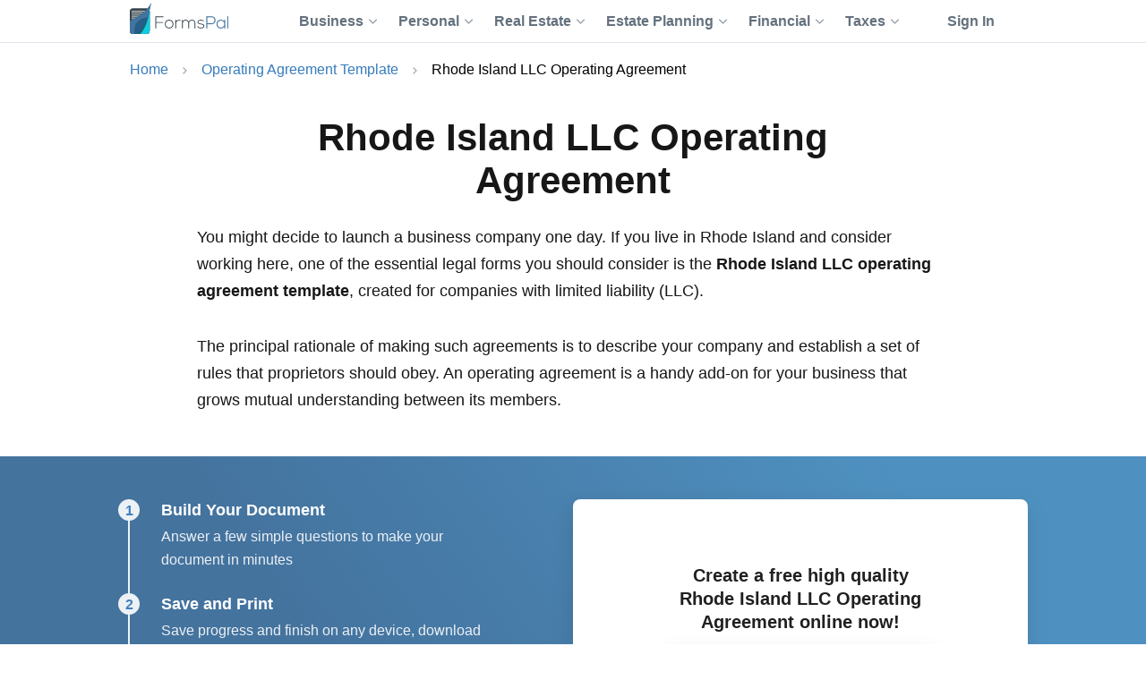

--- FILE ---
content_type: text/html; charset=UTF-8
request_url: https://formspal.com/llc-operating-agreement-template/rhode-island/
body_size: 12858
content:
<!DOCTYPE html>
<html lang="en-US">
<head>
<meta charset="UTF-8">
<meta name="viewport" content="width=device-width, initial-scale=1">
<link rel="shortcut icon" href="/favicon.ico">
<link rel="apple-touch-icon" sizes="180x180" href="/apple-touch-icon.png">
<link rel="icon" type="image/png" sizes="32x32" href="/favicon-32x32.png">
<link rel="icon" type="image/png" sizes="16x16" href="/favicon-16x16.png">
<link rel="mask-icon" href="/safari-pinned-tab.svg" color="#5bbad5">
<meta name="msapplication-TileColor" content="#da532c">
<meta name="theme-color" content="#ffffff">
<meta name='robots' content='index, follow, max-image-preview:large, max-snippet:-1, max-video-preview:-1'/>
<title>Free Rhode Island LLC Operating Agreement Template | FormsPal</title>
<meta name="description" content="Reasons why business people create agreements for their limited liability companies, the laws governing such agreements, and instructions on how to create an LLC in Rhode Island."/>
<link rel="canonical" href="https://formspal.com/llc-operating-agreement-template/rhode-island/"/>
<meta property="og:locale" content="en_US"/>
<meta property="og:type" content="article"/>
<meta property="og:title" content="Rhode Island LLC Operating Agreement"/>
<meta property="og:description" content="Reasons why business people create agreements for their limited liability companies, the laws governing such agreements, and instructions on how to create an LLC in Rhode Island."/>
<meta property="og:url" content="https://formspal.com/llc-operating-agreement-template/rhode-island/"/>
<meta property="og:site_name" content="FormsPal"/>
<meta property="article:publisher" content="https://www.facebook.com/FormsPal"/>
<meta property="og:image" content="https://formspal.com/wp-content/uploads/2020/06/favicon-512.png"/>
<meta property="og:image:width" content="512"/>
<meta property="og:image:height" content="512"/>
<meta property="og:image:type" content="image/png"/>
<meta name="twitter:card" content="summary_large_image"/>
<meta name="twitter:description" content="Reasons why business people create agreements for their limited liability companies, the laws governing such agreements, and instructions on how to create an LLC in Rhode Island."/>
<meta name="twitter:site" content="@FormsPal"/>
<meta name="twitter:label1" content="Est. reading time"/>
<meta name="twitter:data1" content="6 minutes"/>
<script type="application/ld+json" class="yoast-schema-graph">{"@context":"https://schema.org","@graph":[{"@type":"WebPage","@id":"https://formspal.com/llc-operating-agreement-template/rhode-island/","url":"https://formspal.com/llc-operating-agreement-template/rhode-island/","name":"Free Rhode Island LLC Operating Agreement Template | FormsPal","isPartOf":{"@id":"https://formspal.com/#website"},"datePublished":"2022-07-09T05:17:46+00:00","dateModified":"2022-07-09T05:17:46+00:00","description":"Reasons why business people create agreements for their limited liability companies, the laws governing such agreements, and instructions on how to create an LLC in Rhode Island.","breadcrumb":{"@id":"https://formspal.com/llc-operating-agreement-template/rhode-island/#breadcrumb"},"inLanguage":"en-US","potentialAction":[{"@type":"ReadAction","target":["https://formspal.com/llc-operating-agreement-template/rhode-island/"]}]},{"@type":"BreadcrumbList","@id":"https://formspal.com/llc-operating-agreement-template/rhode-island/#breadcrumb","itemListElement":[{"@type":"ListItem","position":1,"name":"Home","item":"https://formspal.com/"},{"@type":"ListItem","position":2,"name":"Operating Agreement Template","item":"https://formspal.com/llc-operating-agreement-template/"},{"@type":"ListItem","position":3,"name":"Rhode Island LLC Operating Agreement","item":"https://formspal.com/llc-operating-agreement-template/rhode-island/"}]},{"@type":"WebSite","@id":"https://formspal.com/#website","url":"https://formspal.com/","name":"FormsPal","description":"","publisher":{"@id":"https://formspal.com/#organization"},"inLanguage":"en-US","potentialAction":{"@type":"SearchAction","target":{"@type":"EntryPoint","urlTemplate":"https://formspal.com/?s={search_term_string}"},"query-input":"required name=search_term_string"}},{"@type":"Organization","@id":"https://formspal.com/#organization","name":"FormsPal","url":"https://formspal.com/","logo":{"@type":"ImageObject","inLanguage":"en-US","@id":"https://formspal.com/#/schema/logo/image/","url":"https://formspal.com/wp-content/uploads/2020/06/favicon-512.png","contentUrl":"https://formspal.com/wp-content/uploads/2020/06/favicon-512.png","width":512,"height":512,"caption":"FormsPal"},"image":{"@id":"https://formspal.com/#/schema/logo/image/"},"sameAs":["https://www.facebook.com/FormsPal","https://twitter.com/FormsPal","https://www.pinterest.com/formspal/","https://www.youtube.com/c/FormsPal"],"legalName":"Altitude Software FZ-LLC","address":{"@type":"PostalAddress","addressLocality":"Al Hulaila Industrial Zone-FZ","addressCountry":"UAE","streetAddress":"W1-S011, Shed No.23","addressRegion":"RAK"},"contactPoint":{"@type":"ContactPoint","contactType":"customer support","telephone":"888-603-4461","email":"support@formspal.com"}}]}</script>
<style id='classic-theme-styles-inline-css'>.wp-block-button__link{color:#fff;background-color:#32373c;border-radius:9999px;box-shadow:none;text-decoration:none;padding:calc(.667em + 2px) calc(1.333em + 2px);font-size:1.125em}.wp-block-file__button{background:#32373c;color:#fff;text-decoration:none}</style>
<style id='global-styles-inline-css'>body{--wp--preset--color--black:#000000;--wp--preset--color--cyan-bluish-gray:#abb8c3;--wp--preset--color--white:#ffffff;--wp--preset--color--pale-pink:#f78da7;--wp--preset--color--vivid-red:#cf2e2e;--wp--preset--color--luminous-vivid-orange:#ff6900;--wp--preset--color--luminous-vivid-amber:#fcb900;--wp--preset--color--light-green-cyan:#7bdcb5;--wp--preset--color--vivid-green-cyan:#00d084;--wp--preset--color--pale-cyan-blue:#8ed1fc;--wp--preset--color--vivid-cyan-blue:#0693e3;--wp--preset--color--vivid-purple:#9b51e0;--wp--preset--gradient--vivid-cyan-blue-to-vivid-purple:linear-gradient(135deg,rgba(6,147,227,1) 0%,rgb(155,81,224) 100%);--wp--preset--gradient--light-green-cyan-to-vivid-green-cyan:linear-gradient(135deg,rgb(122,220,180) 0%,rgb(0,208,130) 100%);--wp--preset--gradient--luminous-vivid-amber-to-luminous-vivid-orange:linear-gradient(135deg,rgba(252,185,0,1) 0%,rgba(255,105,0,1) 100%);--wp--preset--gradient--luminous-vivid-orange-to-vivid-red:linear-gradient(135deg,rgba(255,105,0,1) 0%,rgb(207,46,46) 100%);--wp--preset--gradient--very-light-gray-to-cyan-bluish-gray:linear-gradient(135deg,rgb(238,238,238) 0%,rgb(169,184,195) 100%);--wp--preset--gradient--cool-to-warm-spectrum:linear-gradient(135deg,rgb(74,234,220) 0%,rgb(151,120,209) 20%,rgb(207,42,186) 40%,rgb(238,44,130) 60%,rgb(251,105,98) 80%,rgb(254,248,76) 100%);--wp--preset--gradient--blush-light-purple:linear-gradient(135deg,rgb(255,206,236) 0%,rgb(152,150,240) 100%);--wp--preset--gradient--blush-bordeaux:linear-gradient(135deg,rgb(254,205,165) 0%,rgb(254,45,45) 50%,rgb(107,0,62) 100%);--wp--preset--gradient--luminous-dusk:linear-gradient(135deg,rgb(255,203,112) 0%,rgb(199,81,192) 50%,rgb(65,88,208) 100%);--wp--preset--gradient--pale-ocean:linear-gradient(135deg,rgb(255,245,203) 0%,rgb(182,227,212) 50%,rgb(51,167,181) 100%);--wp--preset--gradient--electric-grass:linear-gradient(135deg,rgb(202,248,128) 0%,rgb(113,206,126) 100%);--wp--preset--gradient--midnight:linear-gradient(135deg,rgb(2,3,129) 0%,rgb(40,116,252) 100%);--wp--preset--font-size--small:13px;--wp--preset--font-size--medium:20px;--wp--preset--font-size--large:36px;--wp--preset--font-size--x-large:42px;--wp--preset--spacing--20:0.44rem;--wp--preset--spacing--30:0.67rem;--wp--preset--spacing--40:1rem;--wp--preset--spacing--50:1.5rem;--wp--preset--spacing--60:2.25rem;--wp--preset--spacing--70:3.38rem;--wp--preset--spacing--80:5.06rem;--wp--preset--shadow--natural:6px 6px 9px rgba(0, 0, 0, 0.2);--wp--preset--shadow--deep:12px 12px 50px rgba(0, 0, 0, 0.4);--wp--preset--shadow--sharp:6px 6px 0px rgba(0, 0, 0, 0.2);--wp--preset--shadow--outlined:6px 6px 0px -3px rgba(255, 255, 255, 1), 6px 6px rgba(0, 0, 0, 1);--wp--preset--shadow--crisp:6px 6px 0px rgba(0, 0, 0, 1);}:where(.is-layout-flex){gap:0.5em;}:where(.is-layout-grid){gap:0.5em;}body .is-layout-flow > .alignleft{float:left;margin-inline-start:0;margin-inline-end:2em;}body .is-layout-flow > .alignright{float:right;margin-inline-start:2em;margin-inline-end:0;}body .is-layout-flow > .aligncenter{margin-left:auto !important;margin-right:auto !important;}body .is-layout-constrained > .alignleft{float:left;margin-inline-start:0;margin-inline-end:2em;}body .is-layout-constrained > .alignright{float:right;margin-inline-start:2em;margin-inline-end:0;}body .is-layout-constrained > .aligncenter{margin-left:auto !important;margin-right:auto !important;}body .is-layout-constrained > :where(:not(.alignleft):not(.alignright):not(.alignfull)){max-width:var(--wp--style--global--content-size);margin-left:auto !important;margin-right:auto !important;}body .is-layout-constrained > .alignwide{max-width:var(--wp--style--global--wide-size);}body .is-layout-flex{display:flex;}body .is-layout-flex{flex-wrap:wrap;align-items:center;}body .is-layout-flex > *{margin:0;}body .is-layout-grid{display:grid;}body .is-layout-grid > *{margin:0;}:where(.wp-block-columns.is-layout-flex){gap:2em;}:where(.wp-block-columns.is-layout-grid){gap:2em;}:where(.wp-block-post-template.is-layout-flex){gap:1.25em;}:where(.wp-block-post-template.is-layout-grid){gap:1.25em;}.has-black-color{color:var(--wp--preset--color--black) !important;}.has-cyan-bluish-gray-color{color:var(--wp--preset--color--cyan-bluish-gray) !important;}.has-white-color{color:var(--wp--preset--color--white) !important;}.has-pale-pink-color{color:var(--wp--preset--color--pale-pink) !important;}.has-vivid-red-color{color:var(--wp--preset--color--vivid-red) !important;}.has-luminous-vivid-orange-color{color:var(--wp--preset--color--luminous-vivid-orange) !important;}.has-luminous-vivid-amber-color{color:var(--wp--preset--color--luminous-vivid-amber) !important;}.has-light-green-cyan-color{color:var(--wp--preset--color--light-green-cyan) !important;}.has-vivid-green-cyan-color{color:var(--wp--preset--color--vivid-green-cyan) !important;}.has-pale-cyan-blue-color{color:var(--wp--preset--color--pale-cyan-blue) !important;}.has-vivid-cyan-blue-color{color:var(--wp--preset--color--vivid-cyan-blue) !important;}.has-vivid-purple-color{color:var(--wp--preset--color--vivid-purple) !important;}.has-black-background-color{background-color:var(--wp--preset--color--black) !important;}.has-cyan-bluish-gray-background-color{background-color:var(--wp--preset--color--cyan-bluish-gray) !important;}.has-white-background-color{background-color:var(--wp--preset--color--white) !important;}.has-pale-pink-background-color{background-color:var(--wp--preset--color--pale-pink) !important;}.has-vivid-red-background-color{background-color:var(--wp--preset--color--vivid-red) !important;}.has-luminous-vivid-orange-background-color{background-color:var(--wp--preset--color--luminous-vivid-orange) !important;}.has-luminous-vivid-amber-background-color{background-color:var(--wp--preset--color--luminous-vivid-amber) !important;}.has-light-green-cyan-background-color{background-color:var(--wp--preset--color--light-green-cyan) !important;}.has-vivid-green-cyan-background-color{background-color:var(--wp--preset--color--vivid-green-cyan) !important;}.has-pale-cyan-blue-background-color{background-color:var(--wp--preset--color--pale-cyan-blue) !important;}.has-vivid-cyan-blue-background-color{background-color:var(--wp--preset--color--vivid-cyan-blue) !important;}.has-vivid-purple-background-color{background-color:var(--wp--preset--color--vivid-purple) !important;}.has-black-border-color{border-color:var(--wp--preset--color--black) !important;}.has-cyan-bluish-gray-border-color{border-color:var(--wp--preset--color--cyan-bluish-gray) !important;}.has-white-border-color{border-color:var(--wp--preset--color--white) !important;}.has-pale-pink-border-color{border-color:var(--wp--preset--color--pale-pink) !important;}.has-vivid-red-border-color{border-color:var(--wp--preset--color--vivid-red) !important;}.has-luminous-vivid-orange-border-color{border-color:var(--wp--preset--color--luminous-vivid-orange) !important;}.has-luminous-vivid-amber-border-color{border-color:var(--wp--preset--color--luminous-vivid-amber) !important;}.has-light-green-cyan-border-color{border-color:var(--wp--preset--color--light-green-cyan) !important;}.has-vivid-green-cyan-border-color{border-color:var(--wp--preset--color--vivid-green-cyan) !important;}.has-pale-cyan-blue-border-color{border-color:var(--wp--preset--color--pale-cyan-blue) !important;}.has-vivid-cyan-blue-border-color{border-color:var(--wp--preset--color--vivid-cyan-blue) !important;}.has-vivid-purple-border-color{border-color:var(--wp--preset--color--vivid-purple) !important;}.has-vivid-cyan-blue-to-vivid-purple-gradient-background{background:var(--wp--preset--gradient--vivid-cyan-blue-to-vivid-purple) !important;}.has-light-green-cyan-to-vivid-green-cyan-gradient-background{background:var(--wp--preset--gradient--light-green-cyan-to-vivid-green-cyan) !important;}.has-luminous-vivid-amber-to-luminous-vivid-orange-gradient-background{background:var(--wp--preset--gradient--luminous-vivid-amber-to-luminous-vivid-orange) !important;}.has-luminous-vivid-orange-to-vivid-red-gradient-background{background:var(--wp--preset--gradient--luminous-vivid-orange-to-vivid-red) !important;}.has-very-light-gray-to-cyan-bluish-gray-gradient-background{background:var(--wp--preset--gradient--very-light-gray-to-cyan-bluish-gray) !important;}.has-cool-to-warm-spectrum-gradient-background{background:var(--wp--preset--gradient--cool-to-warm-spectrum) !important;}.has-blush-light-purple-gradient-background{background:var(--wp--preset--gradient--blush-light-purple) !important;}.has-blush-bordeaux-gradient-background{background:var(--wp--preset--gradient--blush-bordeaux) !important;}.has-luminous-dusk-gradient-background{background:var(--wp--preset--gradient--luminous-dusk) !important;}.has-pale-ocean-gradient-background{background:var(--wp--preset--gradient--pale-ocean) !important;}.has-electric-grass-gradient-background{background:var(--wp--preset--gradient--electric-grass) !important;}.has-midnight-gradient-background{background:var(--wp--preset--gradient--midnight) !important;}.has-small-font-size{font-size:var(--wp--preset--font-size--small) !important;}.has-medium-font-size{font-size:var(--wp--preset--font-size--medium) !important;}.has-large-font-size{font-size:var(--wp--preset--font-size--large) !important;}.has-x-large-font-size{font-size:var(--wp--preset--font-size--x-large) !important;}
.wp-block-navigation a:where(:not(.wp-element-button)){color:inherit;}:where(.wp-block-post-template.is-layout-flex){gap:1.25em;}:where(.wp-block-post-template.is-layout-grid){gap:1.25em;}:where(.wp-block-columns.is-layout-flex){gap:2em;}:where(.wp-block-columns.is-layout-grid){gap:2em;}
.wp-block-pullquote{font-size:1.5em;line-height:1.6;}</style>
<link rel="stylesheet" href="https://formspal.com/wp-content/themes/formspal/assets/css/main.min.css?1693393061">
<meta property="twitter:image" content="https://formspal.com/wp-content/uploads/2020/06/favicon-512.png"><meta property="twitter:title" content="Free Rhode Island LLC Operating Agreement Template | FormsPal"><meta property="twitter:url" content="https://formspal.com/llc-operating-agreement-template/rhode-island/">		<style id="wp-custom-css">.sample-border{border:solid black;border-radius:10px;padding:20px;}
.home-hero .container>.steps{margin-bottom:24px;}</style>
<script async src="https://www.googletagmanager.com/gtag/js?id=G-JQV1W4HRLF"></script>
<script>window.dataLayer=window.dataLayer||[];
function gtag(){dataLayer.push(arguments);}
gtag('js', new Date());
gtag('config', 'G-JQV1W4HRLF');</script>
<meta name='impact-site-verification' value='281a6f37-1641-4d18-9732-9dbf8a090250'>
</head>
<body class="page-template page-template-templates page-template-page page-template-template-page page-template-templatespagetemplate-page-php page page-id-25785 page-child parent-pageid-18262 no-js page-template with-cta">
<header class="page-header">
<div class="container">
<div class="main-logo"> <a href="https://formspal.com/" aria-label="FormsPal Logo"> <img src="https://formspal.com/wp-content/themes/formspal/assets/img/logo.svg" alt="FormsPal Logo" width="110" height="35"> </a></div><div class="main-menu"> <nav class="main-menu__navigation"> <ul id="menu-primary-menu" class="main-menu__top-menu-list"><li id="menu-item-41886" tabindex="0" data-order="1" class="menu-item menu-item-type-custom menu-item-object-custom main-menu__item_has-sub main-menu__item"><span>Business<svg class="chevron" width="14" height="8" viewBox="0 0 14 8" fill="none" xmlns="http://www.w3.org/2000/svg"><path d="M1 1L7 7L13 1" stroke="#8F99A4" stroke-width="2" stroke-linecap="round" stroke-linejoin="round"/></svg></span> <ul class="main-menu__sub-menu"> <li id="menu-item-41887" class="menu-item menu-item-type-custom menu-item-object-custom main-menu__sub-item_has-sub main-menu__sub-item"><span>Starting<svg class="chevron" width="14" height="8" viewBox="0 0 14 8" fill="none" xmlns="http://www.w3.org/2000/svg"><path d="M1 1L7 7L13 1" stroke="#8F99A4" stroke-width="2" stroke-linecap="round" stroke-linejoin="round"/></svg></span> <ul class="main-menu__sub-sub-menu"> <li id="menu-item-41888" class="menu-item menu-item-type-custom menu-item-object-custom main-menu__sub-item_has-sub main-menu__sub-sub-item"><a href="/llc-operating-agreement-template/">LLC Operating Agreement<svg class="chevron" width="14" height="8" viewBox="0 0 14 8" fill="none" xmlns="http://www.w3.org/2000/svg"><path d="M1 1L7 7L13 1" stroke="#8F99A4" stroke-width="2" stroke-linecap="round" stroke-linejoin="round"/></svg></a> <ul class="main-menu__sub-sub-menu"> <li id="menu-item-41889" class="menu-item menu-item-type-custom menu-item-object-custom main-menu__sub-sub-item"><a href="/llc-operating-agreement-template/single-member/">Single-Member Operating Agreement</a></li> <li id="menu-item-41890" class="menu-item menu-item-type-custom menu-item-object-custom main-menu__sub-sub-item"><a href="/llc-operating-agreement-template/multi-member/">Multi-Member Operating Agreement</a></li> </ul> </li> <li id="menu-item-41891" class="menu-item menu-item-type-custom menu-item-object-custom main-menu__sub-sub-item"><a href="/articles-of-incorporation-template/">Articles of Incorporation</a></li> <li id="menu-item-41892" class="menu-item menu-item-type-custom menu-item-object-custom main-menu__sub-sub-item"><a href="/corporate-bylaws-template/">Corporate Bylaws</a></li> <li id="menu-item-41893" class="menu-item menu-item-type-custom menu-item-object-custom main-menu__sub-sub-item"><a href="/purchase-agreement/business/">Business Purchase Agreement</a></li> </ul> </li> <li id="menu-item-41894" class="menu-item menu-item-type-custom menu-item-object-custom main-menu__sub-item_has-sub main-menu__sub-item"><span>Operating<svg class="chevron" width="14" height="8" viewBox="0 0 14 8" fill="none" xmlns="http://www.w3.org/2000/svg"><path d="M1 1L7 7L13 1" stroke="#8F99A4" stroke-width="2" stroke-linecap="round" stroke-linejoin="round"/></svg></span> <ul class="main-menu__sub-sub-menu"> <li id="menu-item-41895" class="menu-item menu-item-type-custom menu-item-object-custom main-menu__sub-item_has-sub main-menu__sub-sub-item"><a href="/nda-agreement-template/">Non-Disclosure Agreements (NDA)<svg class="chevron" width="14" height="8" viewBox="0 0 14 8" fill="none" xmlns="http://www.w3.org/2000/svg"><path d="M1 1L7 7L13 1" stroke="#8F99A4" stroke-width="2" stroke-linecap="round" stroke-linejoin="round"/></svg></a> <ul class="main-menu__sub-sub-menu"> <li id="menu-item-41896" class="menu-item menu-item-type-custom menu-item-object-custom main-menu__sub-sub-item"><a href="/nda-agreement-template/business-associate-agreement/">Business Associate (HIPPA) NDA</a></li> <li id="menu-item-41897" class="menu-item menu-item-type-custom menu-item-object-custom main-menu__sub-sub-item"><a href="/nda-agreement-template/mutual/">Mutual NDA</a></li> <li id="menu-item-41898" class="menu-item menu-item-type-custom menu-item-object-custom main-menu__sub-sub-item"><a href="/nda-agreement-template/employee-confidentiality-agreement/">Employee HIPPA NDA</a></li> </ul> </li> <li id="menu-item-41899" class="menu-item menu-item-type-custom menu-item-object-custom main-menu__sub-item_has-sub main-menu__sub-sub-item"><a href="/letter-of-intent-template/">Letter of Intent (LOI)<svg class="chevron" width="14" height="8" viewBox="0 0 14 8" fill="none" xmlns="http://www.w3.org/2000/svg"><path d="M1 1L7 7L13 1" stroke="#8F99A4" stroke-width="2" stroke-linecap="round" stroke-linejoin="round"/></svg></a> <ul class="main-menu__sub-sub-menu"> <li id="menu-item-41900" class="menu-item menu-item-type-custom menu-item-object-custom main-menu__sub-sub-item"><a href="/letter-of-intent-template/purchase/business/">LOI to Purchase Business</a></li> <li id="menu-item-41901" class="menu-item menu-item-type-custom menu-item-object-custom main-menu__sub-sub-item"><a href="/letter-of-intent-template/investment/">LOI to Invest</a></li> </ul> </li> <li id="menu-item-41902" class="menu-item menu-item-type-custom menu-item-object-custom main-menu__sub-item_has-sub main-menu__sub-sub-item"><a href="/release-of-liability-form/">Release of Liability<svg class="chevron" width="14" height="8" viewBox="0 0 14 8" fill="none" xmlns="http://www.w3.org/2000/svg"><path d="M1 1L7 7L13 1" stroke="#8F99A4" stroke-width="2" stroke-linecap="round" stroke-linejoin="round"/></svg></a> <ul class="main-menu__sub-sub-menu"> <li id="menu-item-41903" class="menu-item menu-item-type-custom menu-item-object-custom main-menu__sub-sub-item"><a href="/release-of-liability-form/medical-hipaa/">Medical (HIPPA) Release</a></li> <li id="menu-item-41904" class="menu-item menu-item-type-custom menu-item-object-custom main-menu__sub-sub-item"><a href="/release-of-liability-form/photo-release-form/">Photo Release</a></li> <li id="menu-item-41905" class="menu-item menu-item-type-custom menu-item-object-custom main-menu__sub-sub-item"><a href="/release-of-liability-form/video-release-form/">Video Release</a></li> <li id="menu-item-41906" class="menu-item menu-item-type-custom menu-item-object-custom main-menu__sub-sub-item"><a href="/release-of-liability-form/mechanics-lien-release-form/">Contractor Release</a></li> </ul> </li> <li id="menu-item-41907" class="menu-item menu-item-type-custom menu-item-object-custom main-menu__sub-sub-item"><a href="/hold-harmless-agreement/">Hold Harmless Agreement</a></li> <li id="menu-item-41908" class="menu-item menu-item-type-custom menu-item-object-custom main-menu__sub-sub-item"><a href="/non-compete-agreement-template/">Non-Compete Agreements (NCA)</a></li> <li id="menu-item-41909" class="menu-item menu-item-type-custom menu-item-object-custom main-menu__sub-sub-item"><a href="/employee-handbook-template/">Employee Handbook</a></li> </ul> </li> <li id="menu-item-48871" class="menu-item menu-item-type-custom menu-item-object-custom main-menu__sub-item"><a href="https://formspal.com/employment-forms/">Employment</a></li> </ul> </li> <li id="menu-item-41975" tabindex="0" data-order="1" class="menu-item menu-item-type-custom menu-item-object-custom main-menu__item_has-sub main-menu__item"><span>Personal<svg class="chevron" width="14" height="8" viewBox="0 0 14 8" fill="none" xmlns="http://www.w3.org/2000/svg"><path d="M1 1L7 7L13 1" stroke="#8F99A4" stroke-width="2" stroke-linecap="round" stroke-linejoin="round"/></svg></span> <ul class="main-menu__sub-menu"> <li id="menu-item-41976" class="menu-item menu-item-type-custom menu-item-object-custom main-menu__sub-item_has-sub main-menu__sub-item"><a href="/affidavit-forms/">Affidavits<svg class="chevron" width="14" height="8" viewBox="0 0 14 8" fill="none" xmlns="http://www.w3.org/2000/svg"><path d="M1 1L7 7L13 1" stroke="#8F99A4" stroke-width="2" stroke-linecap="round" stroke-linejoin="round"/></svg></a> <ul class="main-menu__sub-sub-menu"> <li id="menu-item-41977" class="menu-item menu-item-type-custom menu-item-object-custom main-menu__sub-sub-item"><a href="/affidavit-forms/affidavit-of-heirship/">Affidavit of Heirship</a></li> <li id="menu-item-41978" class="menu-item menu-item-type-custom menu-item-object-custom main-menu__sub-sub-item"><a href="/affidavit-forms/affidavit-of-residency/">Affidavit of Residency</a></li> <li id="menu-item-41979" class="menu-item menu-item-type-custom menu-item-object-custom main-menu__sub-sub-item"><a href="/affidavit-forms/affidavit-of-service/">Affidavit of Service</a></li> <li id="menu-item-41980" class="menu-item menu-item-type-custom menu-item-object-custom main-menu__sub-sub-item"><a href="/affidavit-forms/affidavit-of-correction/">Affidavit of Correction</a></li> <li id="menu-item-41981" class="menu-item menu-item-type-custom menu-item-object-custom main-menu__sub-sub-item"><a href="/affidavit-forms/gift-affidavit/">Affidavit of Gift</a></li> <li id="menu-item-41982" class="menu-item menu-item-type-custom menu-item-object-custom main-menu__sub-sub-item"><a href="/small-estate-affidavit/">Small Estate Affidavit</a></li> </ul> </li> <li id="menu-item-41983" class="menu-item menu-item-type-custom menu-item-object-custom main-menu__sub-item_has-sub main-menu__sub-item"><span>Marriage<svg class="chevron" width="14" height="8" viewBox="0 0 14 8" fill="none" xmlns="http://www.w3.org/2000/svg"><path d="M1 1L7 7L13 1" stroke="#8F99A4" stroke-width="2" stroke-linecap="round" stroke-linejoin="round"/></svg></span> <ul class="main-menu__sub-sub-menu"> <li id="menu-item-41984" class="menu-item menu-item-type-custom menu-item-object-custom main-menu__sub-sub-item"><a href="/prenuptial-agreement-template/">Prenuptial Agreement</a></li> <li id="menu-item-41985" class="menu-item menu-item-type-custom menu-item-object-custom main-menu__sub-sub-item"><a href="/marital-divorce-settlement-agreement/">Divorce Settlement Agreement</a></li> <li id="menu-item-41986" class="menu-item menu-item-type-custom menu-item-object-custom main-menu__sub-sub-item"><a href="/separation-agreement-template/">Legal Separation Agreement</a></li> </ul> </li> <li id="menu-item-41987" class="menu-item menu-item-type-custom menu-item-object-custom main-menu__sub-item_has-sub main-menu__sub-item"><span>Children<svg class="chevron" width="14" height="8" viewBox="0 0 14 8" fill="none" xmlns="http://www.w3.org/2000/svg"><path d="M1 1L7 7L13 1" stroke="#8F99A4" stroke-width="2" stroke-linecap="round" stroke-linejoin="round"/></svg></span> <ul class="main-menu__sub-sub-menu"> <li id="menu-item-41988" class="menu-item menu-item-type-custom menu-item-object-custom main-menu__sub-sub-item"><a href="/power-of-attorney/child-power-of-attorney/">Minor Power of Attorney</a></li> <li id="menu-item-41989" class="menu-item menu-item-type-custom menu-item-object-custom main-menu__sub-sub-item"><a href="/release-of-liability-form/photo-release-form/minors/">Minor Photo Release</a></li> <li id="menu-item-41990" class="menu-item menu-item-type-custom menu-item-object-custom main-menu__sub-sub-item"><a href="/pdf-forms/temporary-custody-form/">Temporary Custody Form</a></li> </ul> </li> <li id="menu-item-48870" class="menu-item menu-item-type-custom menu-item-object-custom main-menu__sub-item"><a href="https://formspal.com/consent-form/">Consent Forms</a></li> <li id="menu-item-41991" class="menu-item menu-item-type-custom menu-item-object-custom main-menu__sub-item_has-sub main-menu__sub-item"><a href="/recommendation-letter-template/">Letters of Recommendation<svg class="chevron" width="14" height="8" viewBox="0 0 14 8" fill="none" xmlns="http://www.w3.org/2000/svg"><path d="M1 1L7 7L13 1" stroke="#8F99A4" stroke-width="2" stroke-linecap="round" stroke-linejoin="round"/></svg></a> <ul class="main-menu__sub-sub-menu"> <li id="menu-item-41992" class="menu-item menu-item-type-custom menu-item-object-custom main-menu__sub-sub-item"><a href="/recommendation-letter-template/character-reference-for-court/">Character Letter for Court</a></li> <li id="menu-item-41993" class="menu-item menu-item-type-custom menu-item-object-custom main-menu__sub-sub-item"><a href="/recommendation-letter-template/character-reference-for-court/immigration/">Immigration Letter of Support</a></li> <li id="menu-item-41994" class="menu-item menu-item-type-custom menu-item-object-custom main-menu__sub-sub-item"><a href="/recommendation-letter-template/personal/">Personal Reference Letter</a></li> <li id="menu-item-41995" class="menu-item menu-item-type-custom menu-item-object-custom main-menu__sub-sub-item"><a href="/recommendation-letter-template/job/">Job Recommendation Letter</a></li> <li id="menu-item-41996" class="menu-item menu-item-type-custom menu-item-object-custom main-menu__sub-sub-item"><a href="/recommendation-letter-template/scholarship/">Scholarship Recommendation Letter</a></li> <li id="menu-item-41997" class="menu-item menu-item-type-custom menu-item-object-custom main-menu__sub-sub-item"><a href="/recommendation-letter-template/student/">Student Recommendation Letter</a></li> <li id="menu-item-41998" class="menu-item menu-item-type-custom menu-item-object-custom main-menu__sub-sub-item"><a href="/recommendation-letter-template/eagle-scout/">Eagle Scout Recommendation Letter</a></li> <li id="menu-item-41999" class="menu-item menu-item-type-custom menu-item-object-custom main-menu__sub-sub-item"><a href="/recommendation-letter-template/landlord/">Landlord (Tenant) Recommendation Letter</a></li> <li id="menu-item-42000" class="menu-item menu-item-type-custom menu-item-object-custom main-menu__sub-sub-item"><a href="/recommendation-letter-template/coworker/">Coworker Recommendation Letter</a></li> </ul> </li> <li id="menu-item-42001" class="menu-item menu-item-type-custom menu-item-object-custom main-menu__sub-item_has-sub main-menu__sub-item"><a href="/resignation-letter/">Letters of Resignation<svg class="chevron" width="14" height="8" viewBox="0 0 14 8" fill="none" xmlns="http://www.w3.org/2000/svg"><path d="M1 1L7 7L13 1" stroke="#8F99A4" stroke-width="2" stroke-linecap="round" stroke-linejoin="round"/></svg></a> <ul class="main-menu__sub-sub-menu"> <li id="menu-item-42002" class="menu-item menu-item-type-custom menu-item-object-custom main-menu__sub-sub-item"><a href="/resignation-letter/two-week-notice/">Two-Week Notice Letter</a></li> <li id="menu-item-42003" class="menu-item menu-item-type-custom menu-item-object-custom main-menu__sub-sub-item"><a href="/resignation-letter/retirement/">Retirement Letter</a></li> <li id="menu-item-42004" class="menu-item menu-item-type-custom menu-item-object-custom main-menu__sub-sub-item"><a href="/resignation-letter/immediate/">Immediate Resignation Letter</a></li> <li id="menu-item-42005" class="menu-item menu-item-type-custom menu-item-object-custom main-menu__sub-sub-item"><a href="/resignation-letter/teacher/">Teacher Resignation Letter</a></li> </ul> </li> </ul> </li> <li id="menu-item-41910" tabindex="0" data-order="1" class="menu-item menu-item-type-custom menu-item-object-custom main-menu__item_has-sub main-menu__item"><span>Real Estate<svg class="chevron" width="14" height="8" viewBox="0 0 14 8" fill="none" xmlns="http://www.w3.org/2000/svg"><path d="M1 1L7 7L13 1" stroke="#8F99A4" stroke-width="2" stroke-linecap="round" stroke-linejoin="round"/></svg></span> <ul class="main-menu__sub-menu"> <li id="menu-item-41911" class="menu-item menu-item-type-custom menu-item-object-custom main-menu__sub-item_has-sub main-menu__sub-item"><a href="/rental-lease-agreement-forms/">Lease\Rental Agreements<svg class="chevron" width="14" height="8" viewBox="0 0 14 8" fill="none" xmlns="http://www.w3.org/2000/svg"><path d="M1 1L7 7L13 1" stroke="#8F99A4" stroke-width="2" stroke-linecap="round" stroke-linejoin="round"/></svg></a> <ul class="main-menu__sub-sub-menu"> <li id="menu-item-41912" class="menu-item menu-item-type-custom menu-item-object-custom main-menu__sub-sub-item"><a href="/rental-lease-agreement-forms/simple-one-page-lease/">Simple Lease Agreement (One-Page)</a></li> <li id="menu-item-41913" class="menu-item menu-item-type-custom menu-item-object-custom main-menu__sub-sub-item"><a href="/rental-lease-agreement-forms/room-agreement/">Room Rental Agreement</a></li> <li id="menu-item-41914" class="menu-item menu-item-type-custom menu-item-object-custom main-menu__sub-sub-item"><a href="/rental-lease-agreement-forms/lease-to-own-agreement/">Rent to Own Contract</a></li> <li id="menu-item-41915" class="menu-item menu-item-type-custom menu-item-object-custom main-menu__sub-sub-item"><a href="/rental-lease-agreement-forms/sublease-agreement/">Sublease Agreement</a></li> <li id="menu-item-41916" class="menu-item menu-item-type-custom menu-item-object-custom main-menu__sub-sub-item"><a href="/rental-lease-agreement-forms/commercial-lease/">Commercial Lease Agreements</a></li> <li id="menu-item-41917" class="menu-item menu-item-type-custom menu-item-object-custom main-menu__sub-sub-item"><a href="/rental-lease-agreement-forms/month-to-month-rental-agreement/">Monthly Lease Agreement</a></li> </ul> </li> <li id="menu-item-41918" class="menu-item menu-item-type-custom menu-item-object-custom main-menu__sub-item_has-sub main-menu__sub-item"><a href="/eviction-notice/">Eviction Notices<svg class="chevron" width="14" height="8" viewBox="0 0 14 8" fill="none" xmlns="http://www.w3.org/2000/svg"><path d="M1 1L7 7L13 1" stroke="#8F99A4" stroke-width="2" stroke-linecap="round" stroke-linejoin="round"/></svg></a> <ul class="main-menu__sub-sub-menu"> <li id="menu-item-41919" class="menu-item menu-item-type-custom menu-item-object-custom main-menu__sub-sub-item"><a href="/eviction-notice/pay-or-quit-notice/">Late Rent Notice (Pay or Quit)</a></li> <li id="menu-item-41920" class="menu-item menu-item-type-custom menu-item-object-custom main-menu__sub-sub-item"><a href="/eviction-notice/3-day-notice-to-vacate/">3-day Notice to Quit</a></li> <li id="menu-item-41921" class="menu-item menu-item-type-custom menu-item-object-custom main-menu__sub-sub-item"><a href="/eviction-notice/60-day-notice-to-vacate/">60-day Notice to Vacate</a></li> </ul> </li> <li id="menu-item-41922" class="menu-item menu-item-type-custom menu-item-object-custom main-menu__sub-item_has-sub main-menu__sub-item"><a href="/deed-forms/">Deed Forms<svg class="chevron" width="14" height="8" viewBox="0 0 14 8" fill="none" xmlns="http://www.w3.org/2000/svg"><path d="M1 1L7 7L13 1" stroke="#8F99A4" stroke-width="2" stroke-linecap="round" stroke-linejoin="round"/></svg></a> <ul class="main-menu__sub-sub-menu"> <li id="menu-item-41923" class="menu-item menu-item-type-custom menu-item-object-custom main-menu__sub-sub-item"><a href="/deed-forms/quitclaim/">Quitclaim Deed</a></li> <li id="menu-item-41924" class="menu-item menu-item-type-custom menu-item-object-custom main-menu__sub-sub-item"><a href="/deed-forms/lady-bird/">Lady Bird Deed</a></li> <li id="menu-item-41925" class="menu-item menu-item-type-custom menu-item-object-custom main-menu__sub-sub-item"><a href="/deed-forms/general-warranty/">General Warranty Deed</a></li> <li id="menu-item-41926" class="menu-item menu-item-type-custom menu-item-object-custom main-menu__sub-sub-item"><a href="/deed-forms/transfer-on-death/">Transfer-on-Death Deed</a></li> <li id="menu-item-41927" class="menu-item menu-item-type-custom menu-item-object-custom main-menu__sub-sub-item"><a href="/deed-forms/deed-of-trust/">Trust Deed</a></li> <li id="menu-item-41928" class="menu-item menu-item-type-custom menu-item-object-custom main-menu__sub-sub-item"><a href="/deed-forms/gift/">Gift Deed</a></li> </ul> </li> <li id="menu-item-41929" class="menu-item menu-item-type-custom menu-item-object-custom main-menu__sub-item"><a href="/rental-lease-agreement-forms/termination-letter/">Lease Termination Letter</a></li> <li id="menu-item-41930" class="menu-item menu-item-type-custom menu-item-object-custom main-menu__sub-item"><a href="/rental-lease-agreement-forms/application/">Rental Application</a></li> <li id="menu-item-41931" class="menu-item menu-item-type-custom menu-item-object-custom main-menu__sub-item"><a href="/employment-verification-letter/">Employment Verification Letter</a></li> <li id="menu-item-41932" class="menu-item menu-item-type-custom menu-item-object-custom main-menu__sub-item"><a href="/rental-lease-agreement-forms/rent-increase-notice/">Rent Increase Notice</a></li> <li id="menu-item-41933" class="menu-item menu-item-type-custom menu-item-object-custom main-menu__sub-item"><a href="/rental-lease-agreement-forms/lease-nonrenewal-notice/">Notice of Lease Non-renewal</a></li> <li id="menu-item-41934" class="menu-item menu-item-type-custom menu-item-object-custom main-menu__sub-item"><a href="/purchase-agreement/real-estate/">Real Estate Purchase Agreement</a></li> <li id="menu-item-41935" class="menu-item menu-item-type-custom menu-item-object-custom main-menu__sub-item"><a href="/purchase-agreement/real-estate/disclosure-statement/">Property Disclosure Form</a></li> </ul> </li> <li id="menu-item-41936" tabindex="0" data-order="1" class="menu-item menu-item-type-custom menu-item-object-custom main-menu__item_has-sub main-menu__item"><span>Estate Planning<svg class="chevron" width="14" height="8" viewBox="0 0 14 8" fill="none" xmlns="http://www.w3.org/2000/svg"><path d="M1 1L7 7L13 1" stroke="#8F99A4" stroke-width="2" stroke-linecap="round" stroke-linejoin="round"/></svg></span> <ul class="main-menu__sub-menu"> <li id="menu-item-41937" class="menu-item menu-item-type-custom menu-item-object-custom main-menu__sub-item_has-sub main-menu__sub-item"><a href="/power-of-attorney/">Power of Attorney<svg class="chevron" width="14" height="8" viewBox="0 0 14 8" fill="none" xmlns="http://www.w3.org/2000/svg"><path d="M1 1L7 7L13 1" stroke="#8F99A4" stroke-width="2" stroke-linecap="round" stroke-linejoin="round"/></svg></a> <ul class="main-menu__sub-sub-menu"> <li id="menu-item-41938" class="menu-item menu-item-type-custom menu-item-object-custom main-menu__sub-sub-item"><a href="/power-of-attorney/durable-power-of-attorney/">Durable Power of Attorney</a></li> <li id="menu-item-41939" class="menu-item menu-item-type-custom menu-item-object-custom main-menu__sub-sub-item"><a href="/power-of-attorney/medical-power-of-attorney/">Medical Power of Attorney</a></li> <li id="menu-item-41940" class="menu-item menu-item-type-custom menu-item-object-custom main-menu__sub-sub-item"><a href="/power-of-attorney/limited-power-of-attorney/">Limited (Special) Power of Attorney</a></li> <li id="menu-item-41941" class="menu-item menu-item-type-custom menu-item-object-custom main-menu__sub-sub-item"><a href="/power-of-attorney/general-power-of-attorney/">General Power of Attorney</a></li> <li id="menu-item-41942" class="menu-item menu-item-type-custom menu-item-object-custom main-menu__sub-sub-item"><a href="/power-of-attorney/revocation-power-of-attorney/">Power of Attorney Revocation</a></li> <li id="menu-item-41943" class="menu-item menu-item-type-custom menu-item-object-custom main-menu__sub-sub-item"><a href="/power-of-attorney/real-estate-power-of-attorney/">Real Estate Power of Attorney</a></li> <li id="menu-item-41944" class="menu-item menu-item-type-custom menu-item-object-custom main-menu__sub-sub-item"><a href="/power-of-attorney/motor-vehicle-power-of-attorney/">Motor Vehicle Power of Attorney</a></li> <li id="menu-item-41945" class="menu-item menu-item-type-custom menu-item-object-custom main-menu__sub-sub-item"><a href="/power-of-attorney/irs-power-of-attorney/">Tax Power of Attorney (IRS 2848)</a></li> </ul> </li> <li id="menu-item-41946" class="menu-item menu-item-type-custom menu-item-object-custom main-menu__sub-item"><a href="/last-will/">Last Will and Testament</a></li> <li id="menu-item-41947" class="menu-item menu-item-type-custom menu-item-object-custom main-menu__sub-item"><a href="/last-will/codicil-form/">Codicil to Will (Amendment)</a></li> <li id="menu-item-41948" class="menu-item menu-item-type-custom menu-item-object-custom main-menu__sub-item"><a href="/living-will/">Living Will</a></li> <li id="menu-item-41949" class="menu-item menu-item-type-custom menu-item-object-custom main-menu__sub-item"><a href="/dnr-form/">DNR Order</a></li> </ul> </li> <li id="menu-item-41950" tabindex="0" data-order="1" class="menu-item menu-item-type-custom menu-item-object-custom main-menu__item_has-sub main-menu__item"><span>Financial<svg class="chevron" width="14" height="8" viewBox="0 0 14 8" fill="none" xmlns="http://www.w3.org/2000/svg"><path d="M1 1L7 7L13 1" stroke="#8F99A4" stroke-width="2" stroke-linecap="round" stroke-linejoin="round"/></svg></span> <ul class="main-menu__sub-menu"> <li id="menu-item-41951" class="menu-item menu-item-type-custom menu-item-object-custom main-menu__sub-item_has-sub main-menu__sub-item"><a href="/bill-of-sale/">Bill of Sale<svg class="chevron" width="14" height="8" viewBox="0 0 14 8" fill="none" xmlns="http://www.w3.org/2000/svg"><path d="M1 1L7 7L13 1" stroke="#8F99A4" stroke-width="2" stroke-linecap="round" stroke-linejoin="round"/></svg></a> <ul class="main-menu__sub-sub-menu"> <li id="menu-item-41952" class="menu-item menu-item-type-custom menu-item-object-custom main-menu__sub-sub-item"><a href="/bill-of-sale/motor-vehicle-bill-of-sale/">Motor Vehicle Bill of Sale</a></li> <li id="menu-item-41953" class="menu-item menu-item-type-custom menu-item-object-custom main-menu__sub-sub-item"><a href="/bill-of-sale/boat-bill-of-sale/">Boat Bill of Sale</a></li> <li id="menu-item-41954" class="menu-item menu-item-type-custom menu-item-object-custom main-menu__sub-sub-item"><a href="/bill-of-sale/firearm-bill-of-sale/">Firearm Bill of Sale</a></li> <li id="menu-item-41955" class="menu-item menu-item-type-custom menu-item-object-custom main-menu__sub-sub-item"><a href="/bill-of-sale/trailer-bill-of-sale/">Trailer Bill of Sale</a></li> <li id="menu-item-41956" class="menu-item menu-item-type-custom menu-item-object-custom main-menu__sub-sub-item"><a href="/bill-of-sale/generic-bill-of-sale/">Generic Bill of Sale</a></li> </ul> </li> <li id="menu-item-41957" class="menu-item menu-item-type-custom menu-item-object-custom main-menu__sub-item_has-sub main-menu__sub-item"><a href="/loan-agreement-template/">Loan Agreements<svg class="chevron" width="14" height="8" viewBox="0 0 14 8" fill="none" xmlns="http://www.w3.org/2000/svg"><path d="M1 1L7 7L13 1" stroke="#8F99A4" stroke-width="2" stroke-linecap="round" stroke-linejoin="round"/></svg></a> <ul class="main-menu__sub-sub-menu"> <li id="menu-item-41958" class="menu-item menu-item-type-custom menu-item-object-custom main-menu__sub-sub-item"><a href="/loan-agreement-template/payment-agreement/">Payment Plan Template</a></li> <li id="menu-item-41959" class="menu-item menu-item-type-custom menu-item-object-custom main-menu__sub-sub-item"><a href="/loan-agreement-template/car-sale/">Car Payment Agreement</a></li> <li id="menu-item-41960" class="menu-item menu-item-type-custom menu-item-object-custom main-menu__sub-sub-item"><a href="/loan-agreement-template/family/">Family Loan Agreement</a></li> <li id="menu-item-41961" class="menu-item menu-item-type-custom menu-item-object-custom main-menu__sub-sub-item"><a href="/loan-agreement-template/iou/">IOU Form</a></li> </ul> </li> <li id="menu-item-41962" class="menu-item menu-item-type-custom menu-item-object-custom main-menu__sub-item_has-sub main-menu__sub-item"><a href="/purchase-agreement/">Purchase Agreements<svg class="chevron" width="14" height="8" viewBox="0 0 14 8" fill="none" xmlns="http://www.w3.org/2000/svg"><path d="M1 1L7 7L13 1" stroke="#8F99A4" stroke-width="2" stroke-linecap="round" stroke-linejoin="round"/></svg></a> <ul class="main-menu__sub-sub-menu"> <li id="menu-item-41963" class="menu-item menu-item-type-custom menu-item-object-custom main-menu__sub-sub-item"><a href="/purchase-agreement/vehicle/">Vehicle Purchase Agreement</a></li> <li id="menu-item-41964" class="menu-item menu-item-type-custom menu-item-object-custom main-menu__sub-sub-item"><a href="/purchase-agreement/land/">Land Purchase Agreement</a></li> <li id="menu-item-41965" class="menu-item menu-item-type-custom menu-item-object-custom main-menu__sub-sub-item"><a href="/purchase-agreement/stock/">Stock Purchase Agreement</a></li> </ul> </li> <li id="menu-item-48869" class="menu-item menu-item-type-custom menu-item-object-custom main-menu__sub-item"><a href="https://formspal.com/promissory-note-template/">Promissory Note</a></li> </ul> </li> <li id="menu-item-41966" tabindex="0" data-order="1" class="menu-item menu-item-type-custom menu-item-object-custom main-menu__item_has-sub main-menu__item"><span>Taxes<svg class="chevron" width="14" height="8" viewBox="0 0 14 8" fill="none" xmlns="http://www.w3.org/2000/svg"><path d="M1 1L7 7L13 1" stroke="#8F99A4" stroke-width="2" stroke-linecap="round" stroke-linejoin="round"/></svg></span> <ul class="main-menu__sub-menu"> <li id="menu-item-41967" class="menu-item menu-item-type-custom menu-item-object-custom main-menu__sub-item"><a href="/pdf-forms/irs-1040/">IRS Form 1040</a></li> <li id="menu-item-41968" class="menu-item menu-item-type-custom menu-item-object-custom main-menu__sub-item"><a href="/pdf-forms/irs-w-2/">IRS Form W-2</a></li> <li id="menu-item-41969" class="menu-item menu-item-type-custom menu-item-object-custom main-menu__sub-item"><a href="/pdf-forms/irs-w-4/">IRS Form W-4</a></li> <li id="menu-item-41970" class="menu-item menu-item-type-custom menu-item-object-custom main-menu__sub-item"><a href="/pdf-forms/irs-1099-misc/">IRS Form 1099-MISC</a></li> <li id="menu-item-41971" class="menu-item menu-item-type-custom menu-item-object-custom main-menu__sub-item"><a href="/pdf-forms/irs-1098/">IRS Form 1098</a></li> </ul> </li> <li id="menu-item-41972" data-order="1" class="menu-item menu-item-type-custom menu-item-object-custom main-menu__item"><a href="https://app.formspal.com/login?action=signin" rel="nofollow">Sign In</a></li> </ul> </nav> <svg class="sprite cross" aria-label="Cross Icon" width="32" height="32"> <use xlink:href="https://formspal.com/wp-content/themes/formspal/assets/img/sprites/sprite-icons.svg#icon-cross"></use> </svg></div><div class="burger-menu"> <svg class="sprite hamburger" aria-label="Hamburger Icon" width="32" height="32"> <use xlink:href="https://formspal.com/wp-content/themes/formspal/assets/img/sprites/sprite-icons.svg#icon-hamburger"></use> </svg></div></div></header>
<main>
<div class="template-wrap hentry">
<nav class="breadcrumbs">
<div class="container"> <ul class="breadcrumbs__list"><li class="breadcrumbs__item"><a href="https://formspal.com/">Home</a></i></li> <li class="sep"><svg width="5" height="8" viewBox="0 0 5 8" fill="none" xmlns="http://www.w3.org/2000/svg"><path d="M1 1L4 4L1 7" stroke="#fff" stroke-width="1.3" stroke-linecap="round" stroke-linejoin="round"/></svg></li> <li class="breadcrumbs__item"><a href="https://formspal.com/llc-operating-agreement-template/">Operating Agreement Template</a></i></li> <li class="sep"><svg width="5" height="8" viewBox="0 0 5 8" fill="none" xmlns="http://www.w3.org/2000/svg"><path d="M1 1L4 4L1 7" stroke="#fff" stroke-width="1.3" stroke-linecap="round" stroke-linejoin="round"/></svg></li> <li class="breadcrumbs__item">Rhode Island LLC Operating Agreement</i></li></ul></div></nav>
<div class="content-wrap hentry">
<div class="container"> <h1 class="entry-title">Rhode Island LLC Operating Agreement</h1></div><div class="container intro-text"> <p style="text-align: left;">You might decide to launch a business company one day. If you live in Rhode Island and consider working here, one of the essential legal forms you should consider is the <strong>Rhode Island LLC operating agreement template</strong>, created for companies with limited liability (LLC).</p> <p style="text-align: left;">The principal rationale of making such agreements is to describe your company and establish a set of rules that proprietors should obey. An operating agreement is a handy add-on for your business that grows mutual understanding between its members.</p></div><div class="cta-wrap">
<div class="container">
<div class="form-wrap">
<div class="buttons-wrap">
<p class="heading">Create a free high quality Rhode Island LLC Operating Agreement online now!</p>
<div class="form-row form-name">
<div class="form-item doc-state"> <select class="selectric-select" name="docState"> <option value="">Select a State</option> <option>Alabama</option> <option>Alaska</option> <option>Arizona</option> <option>Arkansas</option> <option>California</option> <option>Colorado</option> <option>Connecticut</option> <option>Delaware</option> <option>Florida</option> <option>Georgia</option> <option>Hawaii</option> <option>Idaho</option> <option>Illinois</option> <option>Indiana</option> <option>Iowa</option> <option>Kansas</option> <option>Kentucky</option> <option>Louisiana</option> <option>Maine</option> <option>Maryland</option> <option>Massachusetts</option> <option>Michigan</option> <option>Minnesota</option> <option>Mississippi</option> <option>Missouri</option> <option>Montana</option> <option>Nebraska</option> <option>Nevada</option> <option>New Hampshire</option> <option>New Jersey</option> <option>New Mexico</option> <option>New York</option> <option>North Dakota</option> <option>Ohio</option> <option>Oklahoma</option> <option>Oregon</option> <option>Pennsylvania</option> <option>Rhode Island</option> <option>South Carolina</option> <option>South Dakota</option> <option>Tennessee</option> <option>Texas</option> <option>Utah</option> <option>Vermont</option> <option>Virginia</option> <option>Washington</option> <option>West Virginia</option> <option>Wisconsin</option> <option>Wyoming</option> </select></div><div class="form-item btn-submit"> <form method="POST"> <button class="btn-primary" type="submit" name="prgpattern" value="create/single-member-operating-agreement">Create My Document</button> </form></div></div></div></div><div class="steps-wrap">
<div class="step step-1"> <p class="title">Build Your Document</p> <p class="text">Answer a few simple questions to make your document in minutes</p></div><div class="step step-2"> <p class="title">Save and Print</p> <p class="text">Save progress and finish on any device, download and print anytime</p></div><div class="step step-3"> <p class="title">Sign and Use</p> <p class="text">Your valid, lawyer-approved document is ready</p></div></div></div></div><div class="cta-bar">
<div class="container">
<div class="text-wrap"> Create a free high quality Rhode Island LLC Operating Agreement online now!</div><div class="form-wrap">
<div class="form-row form-name">
<div class="form-item doc-state"> <select class="selectric-select" name="docState"> <option value="">Select a State</option> <option>Alabama</option> <option>Alaska</option> <option>Arizona</option> <option>Arkansas</option> <option>California</option> <option>Colorado</option> <option>Connecticut</option> <option>Delaware</option> <option>Florida</option> <option>Georgia</option> <option>Hawaii</option> <option>Idaho</option> <option>Illinois</option> <option>Indiana</option> <option>Iowa</option> <option>Kansas</option> <option>Kentucky</option> <option>Louisiana</option> <option>Maine</option> <option>Maryland</option> <option>Massachusetts</option> <option>Michigan</option> <option>Minnesota</option> <option>Mississippi</option> <option>Missouri</option> <option>Montana</option> <option>Nebraska</option> <option>Nevada</option> <option>New Hampshire</option> <option>New Jersey</option> <option>New Mexico</option> <option>New York</option> <option>North Dakota</option> <option>Ohio</option> <option>Oklahoma</option> <option>Oregon</option> <option>Pennsylvania</option> <option>Rhode Island</option> <option>South Carolina</option> <option>South Dakota</option> <option>Tennessee</option> <option>Texas</option> <option>Utah</option> <option>Vermont</option> <option>Virginia</option> <option>Washington</option> <option>West Virginia</option> <option>Wisconsin</option> <option>Wyoming</option> </select></div><div class="form-item btn-submit"> <form method="POST"> <button class="btn-primary" type="submit" name="prgpattern" value="create/single-member-operating-agreement">Create My Document</button> </form></div></div></div></div></div><div class="container">
<div class="table-of-contents grid-10">
<div class="heading">Table of Contents</div><ol><li><a href="#rhode-island-llc-laws-and-definition">Rhode Island LLC Laws and Definition</a></li><li><a href="#steps-to-forming-an-llc-in-rhode-island">Steps to Forming an LLC in Rhode Island</a></li></ol></div><p><a href="/llc-operating-agreement-template/">This legal form</a> contains certain sections that are irreplaceable. You should include the company’s and owners’ details, including each owner’s contribution to the business, rules for managing the company, members’ functions, dissolution policies, and miscellaneous conditions. These are the basics to add to your agreement, regardless of the American state where you draw the template.</p>
<p>In most American states, the government will not request your operating agreement because you are not obliged to form it for your business. Despite that, entrepreneurs usually debate the company’s norms and policies and create a template.</p>
<p>After the template is complete, everyone who has a share in the company signs the document. Then, each member should get a copy signed by other partners. Additionally, such forms are verified by a notary public agent.</p>
<p>If you assume that limited liability companies cannot have only one owner, let us dispel this fallacy. Operating agreements can be either single-member or multi-member. The second type exists for a group of partners, while the first type is for those who form an enterprise independently.</p>
<p>A multi-member LLC operating agreement shows each member’s share and funds in a company besides the operating rules. For a businessperson who starts an entity independently, the agreement is proof of the funds invested in the business, which are separate from private properties and money.</p>
<p>If you are sure that you need the Rhode Island LLC agreement template, our easy-to-use form-building software will generate one for you. Use it to download the file.</p>
<p>In case you still have doubts about the document’s content, let’s see all compulsory sections in detail. When designing your form, ensure you have added:</p>
<ul>
<li><strong>Company’s description. </strong>This includes the name, address, founding date, area of expertise, and other information.</li>
<li><strong>Proprietors’ details. </strong>It is mandatory to write all members’ names, share in percentage, and the amount they have given to establish the business.</li>
<li><strong>Management conditions.</strong> Think of every single detail about how your company should be managed. Include all provisions in the agreement.</li>
<li><strong>Signatures, the date of signing, and notary verification. </strong>As we have said, signing the form by all company’s owners is crucial. They should also date the agreement. Another critical thing to do is notarize your contract to ensure its validity.</li>
</ul>
<h2 id="rhode-island-llc-laws-and-definition">Rhode Island LLC Laws and Definition</h2>
<p>The terms and features of limited liability companies are understood similarly in all states of America. However, there are slight discrepancies in the related laws in each state. Let’s begin with the basic description of such companies before we proceed to Rhode Island laws.</p>
<p>As it comes from the name, these entities have limited liability: their owners do not face significant risks and are liable only for their investments. This is a positive feature taken from giant corporations.</p>
<p>Another bonus is the possibility to choose a simplified tax regime. This is a characteristic that such companies share with smaller enterprises. The taxes are lower than they could be if it were otherwise.</p>
<p>Finally, the members of LLCs can include individuals and other companies alike. This can attract numerous investors to support your business.</p>
<p>Title 7 of the Rhode Island General Laws contains all matters tied to partnerships, corporations, and associations in the state. Chapter 7-16 is entirely dedicated to companies with limited liabilities. All definitions linked to the theme are added in Section 7-16-2.</p>
<p>Unlike other states, Rhode Island asks business people to have an operating agreement for their business by law. According to Section 7-16-22, each company with limited liability must keep an agreement in its office’s archives. This section also outlines other items and records each company should store.</p>
<p>We will mention more sections further when learning how to create such a company in Rhode Island.</p>
<h2 id="steps-to-forming-an-llc-in-rhode-island">Steps to Forming an LLC in Rhode Island</h2>
<p>The creation of companies in Rhode Island is not that hard. Read our informative guide to find out what one should do to finish the process successfully.</p>
<p><strong>Create a Name</strong></p>
<p>Section 7-16-9 of the Rhode Island General Laws sets requirements for your business’s name. There are two vital points:</p>
<ul>
<li><strong>Name’s uniqueness. </strong>If another company has taken the name, you cannot use it.</li>
</ul>
<ul>
<li><strong>A certain acronym or phrase incorporated in the name.</strong> In Rhode Island, “L.L.C.” or “limited liability company” are the only forms accepted. However, if you form a low-profit entity, there are a couple of other options. This requirement is typical for all parts of the United States.</li>
</ul>
<p>Booking your company’s name in Rhode Island will cost you $50.</p>
<p><strong>Nominate Your Company’s Resident Agent</strong></p>
<p>You have to choose someone to be the resident agent for your business. This person or entity is responsible for undertaking various tasks. Usually, these tasks are tied to receiving mail from public authorities and lawsuits (if your company faces such trouble).</p>
<p>You can nominate yourself as a resident agent, ask someone among other members, or choose any individual who is a resident of the state. Finally, many people prefer to delegate such responsibilities to professional agencies. In Rhode Island, you can sign a contract with those having permission to operate in the state.</p>
<p>Remember that the person or entity you appoint should be trustworthy and responsible. If your company skips any legal letter, you may have problems in the future.</p>
<p><strong>Submit the Articles of Organization or Application for Registration</strong></p>
<p>Before submitting one of these forms, you have to define whether you are forming a domestic (in the state) or a foreign (outside of the state) company. The Articles for Organization is a form for domestic enterprises, while foreign entities require the Application for Registration.</p>
<p>These documents include the details about your company (its location, name, resident agent, specialty, and so on).</p>
<p>The fee remains the same for both types: when filing, you should pay $150. It is possible to apply both online and offline (via regular mail). Another way is to have an appointment in the Secretary of State office.</p>
<p><strong>Make an Operating Agreement</strong></p>
<p>You are already aware of the operating agreement’s importance for your business. So, the next step is to make your agreement.</p>
<p>Talk to your partners, create a set of norms, reflect all details in the template, sign the form, and spread the copies to other members. The content to include in such agreements is described above.</p>
<p><strong>Apply to IRS for the Company’s Tax Number</strong></p>
<p>Before your company starts working, you have to obtain its unique tax number. You can also see various abbreviations (EIN, FEIN, and FTIN), but do not worry: they all mean the same.</p>
<p>To get your business number, you have to apply to the Internal Revenue Service (or IRS). You do not have to pay for it. Application is available through the website, and we recommend doing so because your number will be ready in just 15 minutes.</p>
<p>After getting your entity’s EIN, it is time to work. Now, your company can pay taxes, have a bank account, get licenses and permissions for specific services and goods, hire workers, sign contracts, and do other crucial things without which no business can exist.</p>
<p><strong>Remember about Reports</strong></p>
<p>Some states in the US require sending reports at a specific time. Such reports reflect the company’s activity and its results during a particular period.</p>
<p>Rhode Island is no different: you have to report each year. The fee for Annual Report submission is $50. There is a deadline for such records. Ensure you send them in September or October. If you are late, public authorities will apply various sanctions.</p>
<p>You will be notified about the report two months before the submission period—your entity’s resident agent will receive a notification.</p>
<div class="forms-block type-2">
<div class="forms-block-img"><img decoding="async" src="/wp-content/uploads/2020/11/seal-of-rhode-island-state.webp" alt="seal of rhode island state"/></div><div class="forms-block-content">
<span id="other-rhode-island-forms">Other Rhode Island Forms</span><br />
Listed here are various other Rhode Island forms completed by our visitors. Try out our powerful creator to personalize any of these forms to your preferences.</p>
<div class="forms-block-wrap"><a href="/last-will/rhode-island-will-template/">Rhode Island Last Will</a> <a href="/bill-of-sale/rhode-island/">Rhode Island Bill of Sale</a> <a href="/power-of-attorney/rhode-island-power-of-attorney-forms/">Rhode Island Power of Attorney</a> <a href="/non-compete-agreement-template/rhode-island/">Rhode Island Non-compete Agreement</a> <a href="/prenuptial-agreement-template/rhode-island-prenup/">Rhode Island Prenuptial Agreement</a></div></div></div><div class="page-meta"> Published: <span class="published">Jul 9, 2022</span></div></div></div></div></main>
<footer class="page-footer">
<div class="container">
<div class="page-footer-blocks">
<div class="page-footer__main-links">
<div class="logo"> <a href="https://formspal.com/" aria-label="FormsPal Home"> <img src="[data-uri]" width="110" height="35" alt="FormsPal Home" class="lazy-loading" data-src="https://formspal.com/wp-content/themes/formspal/assets/img/logo.svg"><noscript><img src="https://formspal.com/wp-content/themes/formspal/assets/img/logo.svg" width="110" height="35" alt="FormsPal Home"></noscript> </a></div><ul id="menu-footer-menu" class="page-footer__links-list"><li><a href="https://formspal.com/">Home</a>
<ul>
<li><a rel="nofollow" href="https://app.formspal.com/login">Sign In</a></li>
<li><a href="https://formspal.com/about-us/">About Us</a></li>
<li><a href="https://formspal.com/contact-us/">Contact Us</a></li>
</ul>
</li>
<li><a href="https://formspal.com/privacy-policy/">Privacy Notice</a></li>
<li><a href="https://formspal.com/cookie-policy/">Cookie Policy</a></li>
<li><a href="https://formspal.com/terms-conditions/">Terms of Services</a></li>
<li><a href="/faq/">FAQ</a></li>
<li><a href="/ccpa-notice/">CCPA</a></li>
<li><a href="/dmca/">DMCA</a></li>
<li><a href="/pricing/">Pricing</a></li>
</ul></div><div class="page-footer__useful-links">
<div class="heading">Browse documents</div><ul id="menu-browse-documents" class="page-footer__links-list"><li><a href="https://formspal.com/last-will/">Last Will Template</a></li>
<li><a href="/bill-of-sale/">Bill of Sale</a></li>
<li><a href="https://formspal.com/bill-of-sale/motor-vehicle-bill-of-sale/">Vehicle Bill of Sale</a></li>
<li><a href="https://formspal.com/living-will/">Living Will</a></li>
<li><a href="/power-of-attorney/">Power of Attorney Forms</a></li>
<li><a href="/pdf-forms/">Top PDF Forms</a></li>
<li><a href="https://formspal.com/pdf-forms/other/">Other PDF Forms</a></li>
<li><a href="https://formspal.com/pdf-forms/alphabetical/">PDFs in Alphabetical Order</a></li>
<li><a href="/legal-templates/">All Legal Documents</a></li>
<li><a href="/knowledge-base/">Knowledge Base</a></li>
<li><a href="/pdf-editor/">PDF Editor</a></li>
<li><a href="https://formspal.com/embed-pdf/">Embed PDF</a></li>
<li><a href="https://formspal.com/pdf-converter/">PDF Converter</a></li>
</ul></div><div class="page-footer__contacts">
<div class="heading">FormsPal Contacts</div><p>DigiDocuments, Inc.</p>
<p>Address: 131 Continental Dr, Suite 305, Newark, DE 19713, New Castle, USA</p>
<p>Email: <a href="mailto:support@formspal.com" rel="nofollow">support@formspal.com</a></p></div></div><div class="page-footer__copy"> <p>© 2025 DigiDocuments, Inc. All rights reserved. DigiDocuments, Inc. (“FormsPal”) is not a law firm and is in no way engaged in the practice of law. This website is not intended to create, and does not create, an attorney-client relationship between you and FormsPal. All information, files, software, and services provided on this website are for informational purposes only.</p></div></div></footer>
<div id="modal-form">
<div class="modal-data">
<div class="modal-content"></div><div class="modal-close"> <svg class="sprite" aria-label="Close icon"> <use xlink:href="https://formspal.com/wp-content/themes/formspal/assets/img/sprites/sprite-icons.svg#icon-cross"></use> </svg></div></div></div><div class="scrolltop"> <svg width="54" height="54" viewBox="0 0 54 54" fill="none" xmlns="http://www.w3.org/2000/svg"> <circle cx="27" cy="27" r="26" fill="white" fill-opacity="0.9" stroke="#377CBC" stroke-width="2"/> <path d="M35 30L27 22L19 30" stroke="#377CBC" stroke-width="2" stroke-linecap="round" stroke-linejoin="round"/> </svg></div><script src='//formspal.com/wp-content/cache/wpfc-minified/g37c68ps/4e3zw.js'></script>
<script id='site-main-js-extra'>var Site={"assets_path":"https:\/\/formspal.com\/wp-content\/themes\/formspal\/assets","ajax_url":"https:\/\/formspal.com\/wp-admin\/admin-ajax.php","ajax_nonce":"2a99dd188d","post_id":"25785"};</script>
<script src='//formspal.com/wp-content/cache/wpfc-minified/8trpelws/4e3zw.js'></script>
</body>
</html><!-- WP Fastest Cache file was created in 0.502357006073 seconds, on 02-12-25 22:44:26 -->